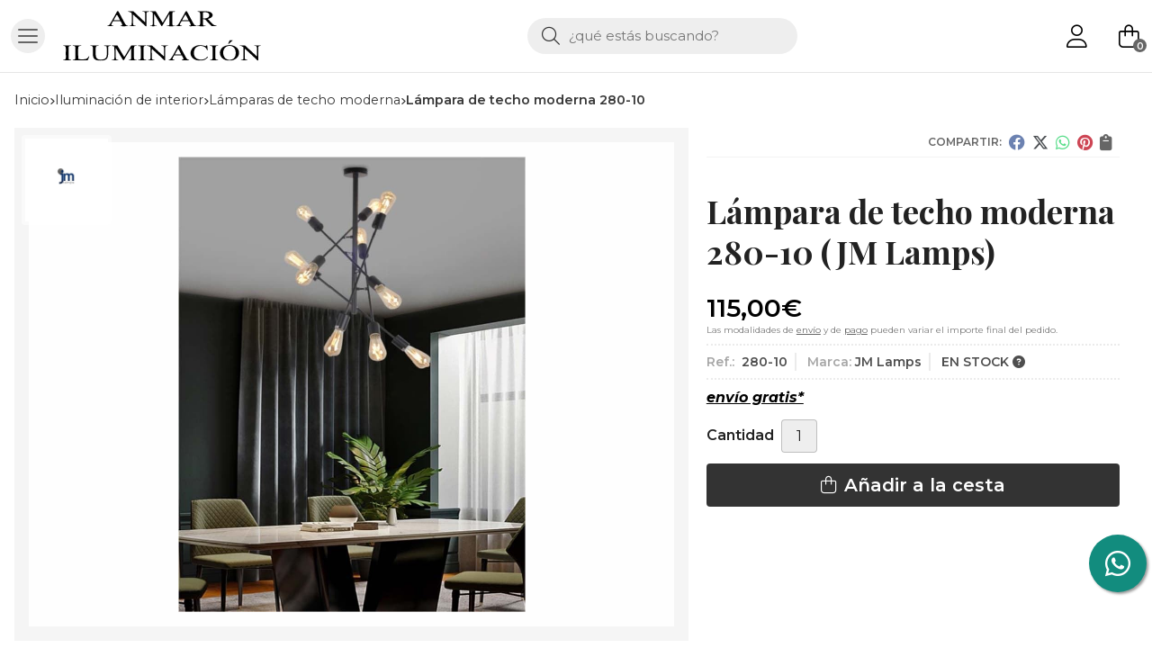

--- FILE ---
content_type: text/html; charset=utf-8
request_url: https://www.anmariluminacion.com/lampara-de-techo-moderna-280-10_pr308622
body_size: 11543
content:
<!DOCTYPE html><html lang=es-ES><head><meta charset=utf-8><meta name=viewport content="width=device-width"><meta name=theme-color content=""><meta name=apple-mobile-web-app-status-bar-style content=black-translucent><title>Lámpara de techo moderna 280-10 | JM Lamps</title><meta name=title content="Lámpara de techo moderna 280-10 | JM Lamps"><meta name=description content="Compra Lámpara de techo moderna 280-10. Características, fotos y precio del artículo Lámpara de techo moderna 280-10. Categoría Lámparas de techo Moderna (Iluminación de interior), marca JM"><script async src=//stats.administrarweb.es/Vcounter.js data-empid=21699Z data-regshares=false data-product=tienda></script><script async src="https://www.googletagmanager.com/gtag/js?id=G-MJKVCF1VK4"></script><script>window.dataLayer=window.dataLayer||[];function gtag(){dataLayer.push(arguments);}
gtag('consent','default',{'ad_storage':'denied','analytics_storage':'denied'});gtag('js',new Date());gtag('config','G-MJKVCF1VK4');</script><link rel=icon type=image/png href=/Content/images/favicon.png><link href="/Content/css/details?v=3Lw486ABzAQpSd68WkrgFPOIgdjvcbXA738Hptujl9k1" rel=stylesheet><link rel=canonical href=https://www.anmariluminacion.com/lampara-de-techo-moderna-280-10_pr308622><meta property=og:title content="Lámpara de techo moderna 280-10"><meta property=og:description content="Lámpara moderna de techo de 10 luces E27 en acabado negro de diseño sencillo y un aire retro que se acentúa más si cabe poniéndole bombillas de led con filamento a la vista tipo Edison o Globo45X8010xE27"><meta property=og:url content=https://www.anmariluminacion.com/lampara-de-techo-moderna-280-10_pr308622><meta property=og:type content=product><meta property=product:category content="Lámparas de techo Moderna"><meta property=product:retailer_item_id content=308622><meta property=product:brand content="JM Lamps"><meta property=product:product_link content=""><meta property=product:price:amount content=115.00><meta property=product:price:currency content=EUR><meta property=og:image content=https://www.anmariluminacion.com/lampara-de-techo-moderna-280-10_pic308622ni0t0.jpg><meta property=og:image:url content=https://www.anmariluminacion.com/lampara-de-techo-moderna-280-10_pic308622ni0t0.jpg><meta property=og:image:alt content="Lámpara de techo moderna 280-10"><meta property=og:image:type content=image/jpeg><meta property=og:image:width content=600><meta property=og:image:height content=314><script type=application/ld+json>{"@context":"http://schema.org","@type":"Organization","url":"https://www.anmariluminacion.com","logo":"https://www.anmariluminacion.com/Content/images/logo-anmar-iluminacion.svg","contactPoint":[{"@type":"ContactPoint","telephone":"+34-619783635","email":"info@anmariluminacion.com","contactType":"customer service","areaServed":"ES","availableLanguage":"Spanish","name":"Anmar Iluminación"}]}</script><script type=application/ld+json>{"@context":"http://schema.org","@type":"BreadcrumbList","itemListElement":[{"@type":"ListItem","position":1,"item":{"@id":"https://www.anmariluminacion.com/iluminacion-de-interior_ca36878","name":"Iluminación de interior"}},{"@type":"ListItem","position":2,"item":{"@id":"https://www.anmariluminacion.com/lamparas-de-techo-moderna_ca36382","name":"Lámparas de techo Moderna"}},{"@type":"ListItem","position":3,"item":{"@id":"https://www.anmariluminacion.com/lampara-de-techo-moderna-280-10_pr308622","name":"Lámpara de techo moderna 280-10"}}]}</script><script type=application/ld+json>{"@context":"http://www.schema.org","@type":"Product","brand":"JM Lamps","productID":"308622#623833","sku":"280-10","name":"Lámpara de techo moderna 280-10","category":"Iluminación de interior > Lámparas de techo Moderna","url":"https://www.anmariluminacion.com/lampara-de-techo-moderna-280-10_pr308622?cid=623833","image":["https://www.anmariluminacion.com/lampara-de-techo-moderna-280-10_pic308622ni0t0.jpg"],"description":"Lámpara moderna de techo de 10 luces E27 en acabado negro de diseño sencillo y un aire retro que se acentúa más si cabe poniéndole bombillas de led con filamento a la vista tipo Edison o Globo45X8010xE27","offers":{"@type":"Offer","price":"115.00","url":"https://www.anmariluminacion.com/lampara-de-techo-moderna-280-10_pr308622?cid=623833","seller":{"@type":"Organization","name":"Anmar Iluminación","url":"https://www.anmariluminacion.com","logo":"https://www.anmariluminacion.com/Content/images/logo-anmar-iluminacion.svg"},"priceCurrency":"EUR","itemCondition":"https://schema.org/NewCondition","availability":"https://schema.org/InStock"},"isSimilarTo":[{"@type":"Product","name":"Lámpara de techo moderno EUPHORIA LS","url":"https://www.anmariluminacion.com/lampara-de-techo-moderno-euphoria-ls_pr306925","image":"https://www.anmariluminacion.com/lampara-de-techo-moderno-euphoria-ls_pic306925ni0t0.jpg","offers":{"@type":"Offer","price":"139.92","priceCurrency":"EUR"}},{"@type":"Product","name":"Lámpara de techo moderna LOOP","url":"https://www.anmariluminacion.com/lampara-de-techo-moderna-loop_pr318931","image":"https://www.anmariluminacion.com/lampara-de-techo-moderna-loop_pic318931ni0t0.jpg","offers":{"@type":"Offer","price":"262.14","priceCurrency":"EUR"}},{"@type":"Product","name":"Lámpara de techo moderna ULAOP SL Blanco/Oro","url":"https://www.anmariluminacion.com/lampara-de-techo-moderna-ulaop-sl-blanco-oro_pr303776","image":"https://www.anmariluminacion.com/lampara-de-techo-moderna-ulaop-sl-blanco-oro_pic303776ni0t0.jpg","offers":{"@type":"Offer","price":"1765.00","priceCurrency":"EUR"}},{"@type":"Product","name":"Lámpara de techo moderna COSMOS 110","url":"https://www.anmariluminacion.com/lampara-de-techo-moderna-cosmos-110_pr318934","image":"https://www.anmariluminacion.com/lampara-de-techo-moderna-cosmos-110_pic318934ni0t0.jpg","offers":{"@type":"Offer","price":"305.90","priceCurrency":"EUR"}},{"@type":"Product","name":"Lámpara de techo moderna PURA L60","url":"https://www.anmariluminacion.com/lampara-de-techo-moderna-pura-l60_pr308023","image":"https://www.anmariluminacion.com/lampara-de-techo-moderna-pura-l60_pic308023ni0t0.jpg","offers":{"@type":"Offer","price":"774.00","priceCurrency":"EUR"}},{"@type":"Product","name":"Lámpara de techo moderna VORTEX C","url":"https://www.anmariluminacion.com/lampara-de-techo-moderna-vortex-c_pr304143","image":"https://www.anmariluminacion.com/lampara-de-techo-moderna-vortex-c_pic304143ni0t0.jpg","offers":{"@type":"Offer","price":"357.63","priceCurrency":"EUR"}}]}</script><body><header><div class=header><div class=fndmenu></div><div class=headerCont><div class=hcLeft><div class="btnmenu translate" data-respclass=""><div class=navTrigger><i></i><i></i><i></i></div></div><div class="cd-dropdown-wrapper mcPrincipal"><a class=cd-dropdown-trigger href=#><div class=navTrigger><i></i><i></i><i></i></div><span>Categor&#237;as</span></a> <nav class="mcPrincipal cd-dropdown"> <a href=#0 class=cd-close>Cerrar</a><ul class=cd-dropdown-content><li class=has-children><p><a href=/bombillas-led_ca36379>Bombillas led</a><span></span><ul class="cd-secondary-dropdown is-hidden"><li class=go-back><p><span></span><a href=#><span class=sr-only>Volver</span></a><li class=has-children><p class=jump><a href=#0><span class=sr-only>Volver</span></a><span></span><ul class=is-hidden><li class=go-back><p><span></span><a href=#>Bombillas led</a><li class=see-all><p><a href=/bombillas-led_ca36379>ver todos</a><li><p><a href=/bombilla-dicroica-gu10_ca37283>Bombilla Dicroica GU10</a><span></span><li><p><a href=/bombilla-e27_ca37284>Bombilla E27</a><span></span><li><p><a href=/bombilla-e14_ca37285>Bombilla E14</a><span></span><li><p><a href=/bombilla-g9_ca37286>Bombilla G9</a><span></span><li><p><a href=/bombilla-lineal-r7s-118mm_ca37287>Bombilla lineal R7s 118mm</a><span></span><li><p><a href=/bombilla-lineal-r7s-78-mm_ca37288>Bombilla lineal R7s 78 mm</a><span></span><li><p><a href=/bombilla-pll_ca37289>Bombilla PLL</a><span></span><li><p><a href=/tubo-t8-de-led_ca46634>Tubo T8 de led</a><span></span></ul></ul><li class=has-children><p><a href=/iluminacion-de-exterior_ca36824>Iluminaci&#243;n de Exterior</a><span></span><ul class="cd-secondary-dropdown is-hidden"><li class=go-back><p><span></span><a href=#><span class=sr-only>Volver</span></a><li class=has-children><p class=jump><a href=#0><span class=sr-only>Volver</span></a><span></span><ul class=is-hidden><li class=go-back><p><span></span><a href=#>Iluminaci&#243;n de Exterior</a><li class=see-all><p><a href=/iluminacion-de-exterior_ca36824>ver todos</a><li><p><a href=/farola-de-exterior_ca45988>Farola de exterior</a><span></span><li><p><a href=/aplique-exterior-de-pared-moderno_ca36919>Aplique exterior de pared Moderno</a><span></span><li><p><a href=/aplique-exterior-de-pared-rustico_ca36920>Aplique exterior de pared R&#250;stico</a><span></span><li><p><a href=/connect_ca36952>Connect</a><span></span><li><p><a href=/baliza-de-exterior-moderna_ca36955>Baliza de exterior moderna</a><span></span><li><p><a href=/aplique-exterior-de-pared-c-sensor-moderno_ca36971>Aplique exterior de pared c/ sensor moderno</a><span></span><li><p><a href=/colgante-exterior_ca36982>Colgante exterior</a><span></span><li><p><a href=/foco-de-exterior-moderno_ca37272>Foco de exterior moderno</a><span></span><li><p><a href=/plafon-para-exterior-de-techo-moderno_ca37398>Plaf&#243;n para exterior de techo moderno</a><span></span><li><p><a href=/aplique-solar-de-exterior_ca45700>Aplique solar de exterior</a><span></span><li><p><a href=/portatil-de-exterior-solar_ca46280>Port&#225;til de exterior solar</a><span></span><li><p><a href=/portatil-de-exterior_ca46295>Port&#225;til de exterior</a><span></span><li><p><a href=/farola-exterior-solar_ca46316>farola exterior solar</a><span></span></ul></ul><li class=has-children><p><a href=/iluminacion-de-interior_ca36878>Iluminaci&#243;n de interior</a><span></span><ul class="cd-secondary-dropdown is-hidden"><li class=go-back><p><span></span><a href=#><span class=sr-only>Volver</span></a><li class=has-children><p class=jump><a href=#0><span class=sr-only>Volver</span></a><span></span><ul class=is-hidden><li class=go-back><p><span></span><a href=#>Iluminaci&#243;n de interior</a><li class=see-all><p><a href=/iluminacion-de-interior_ca36878>ver todos</a><li><p><a href=/lampara-de-techo-articulada-moderna_ca36981>L&#225;mpara de techo articulada moderna</a><span></span><li><p><a href=/lamparas-de-techo-moderna_ca36382>L&#225;mparas de techo Moderna</a><span></span><li><p><a href=/colgantes-modernos_ca36890>Colgantes Modernos</a><span></span><li class=has-children><p><a href=/plafones-de-techo-moderno_ca36826>Plafones de techo Moderno</a><span></span><ul class=is-hidden><li class=go-back><p><span></span><a href=#>Plafones de techo Moderno</a><li class=see-all><p><a href=/plafones-de-techo-moderno_ca36826>ver todos</a><li><p><a href=/plafon-de-techo-moderno-led-con-mando_ca54632>Plaf&#243;n de techo moderno led con mando</a><span></span><li><p><a href=/plafon-de-techo-moderno-led_ca54633>Plaf&#243;n de techo moderno led</a><span></span><li><p><a href=/plafon-de-techo-moderno-pantalla_ca54634>Plaf&#243;n de techo moderno pantalla</a><span></span><li><p><a href=/plafon-de-techo-moderno-tela-elastica_ca54635>Plaf&#243;n de techo moderno tela el&#225;stica</a><span></span></ul><li><p><a href=/apliques-de-pared-moderno_ca36380>Apliques de pared Moderno</a><span></span><li><p><a href=/lamparas-de-mesa-moderna_ca36871>L&#225;mparas de mesa Moderna</a><span></span><li><p><a href=/lamparas-de-pie-moderna_ca36823>L&#225;mparas de pie Moderna</a><span></span><li><p><a href=/flexos_ca37120>Flexos</a><span></span><li><p><a href=/foco-moderno_ca37271>Foco moderno</a><span></span><li><p><a href=/regleta-moderna_ca37556>Regleta moderna</a><span></span><li><p><a href=/pantallas_ca48319>Pantallas</a><span></span><li class=has-children><p><a href=/lamparas-personalizables_ca53879>L&#225;mparas personalizables</a><span></span><ul class=is-hidden><li class=go-back><p><span></span><a href=#>L&#225;mparas personalizables</a><li class=see-all><p><a href=/lamparas-personalizables_ca53879>ver todos</a><li><p><a href=/colgante-de-techo-moderno-personalizable_ca53880>Colgante de techo moderno personalizable</a><span></span><li><p><a href=/lampara-de-techo-moderna-personalizable_ca53881>L&#225;mpara de techo moderna Personalizable</a><span></span><li><p><a href=/plafon-de-techo-moderno-personalizable_ca53905>Plaf&#243;n de techo moderno Personalizable</a><span></span><li><p><a href=/lampara-de-mesa-moderna-personalizable_ca53912>L&#225;mpara de mesa moderna Personalizable</a><span></span><li><p><a href=/lampara-de-pie-moderna-personalizable_ca53913>L&#225;mpara de pie moderna Personalizable</a><span></span><li><p><a href=/semi-plafones-modernos-personalizables_ca53942>Semi-Plafones modernos Personalizables</a><span></span><li><p><a href=/apliques-de-pared-moderno-personalizables_ca53953>Apliques de pared moderno Personalizables</a><span></span></ul><li class=has-children><p><a href=/iluminacion-moderna-de-ceramica-artesanal_ca54609>iluminaci&#243;n moderna de cer&#225;mica artesanal</a><span></span><ul class=is-hidden><li class=go-back><p><span></span><a href=#>iluminaci&#243;n moderna de cer&#225;mica artesanal</a><li class=see-all><p><a href=/iluminacion-moderna-de-ceramica-artesanal_ca54609>ver todos</a><li><p><a href=/lamparas-de-techo-moderno_ca54610>l&#225;mparas de techo moderno</a><span></span><li><p><a href=/colgantes-de-techo-moderno_ca54611>Colgantes de techo moderno</a><span></span><li><p><a href=/lamparas-de-pie-moderna_ca54613>L&#225;mparas de pie moderna</a><span></span><li><p><a href=/lampara-de-mesa-moderna_ca54614>L&#225;mpara de mesa moderna</a><span></span><li><p><a href=/aplique-de-pared-moderno_ca54615>Aplique de pared moderno</a><span></span><li><p><a href=/plafon-de-techo-moderno_ca54628>Plaf&#243;n de techo moderno</a><span></span></ul><li class=has-children><p><a href=/iluminacion-rustica_ca54616>Iluminaci&#243;n R&#250;stica</a><span></span><ul class=is-hidden><li class=go-back><p><span></span><a href=#>Iluminaci&#243;n R&#250;stica</a><li class=see-all><p><a href=/iluminacion-rustica_ca54616>ver todos</a><li><p><a href=/lamparas-de-techo-rustica_ca54617>L&#225;mparas de techo r&#250;stica</a><span></span><li><p><a href=/colgantes-de-techo-rustico_ca54618>Colgantes de techo r&#250;stico</a><span></span><li><p><a href=/aplique-de-pared-rustico_ca54619>Aplique de pared r&#250;stico</a><span></span><li><p><a href=/lampara-de-mesa-rustica_ca54620>L&#225;mpara de mesa r&#250;stica</a><span></span><li><p><a href=/plafon-de-techo-rustico_ca54621>Plaf&#243;n de techo r&#250;stico</a><span></span></ul><li class=has-children><p><a href=/iluminacion-vintage_ca54622>Iluminaci&#243;n Vintage</a><span></span><ul class=is-hidden><li class=go-back><p><span></span><a href=#>Iluminaci&#243;n Vintage</a><li class=see-all><p><a href=/iluminacion-vintage_ca54622>ver todos</a><li><p><a href=/lampara-de-pie-vintage_ca54623>L&#225;mpara de pie Vintage</a><span></span><li><p><a href=/colgante-vintage_ca54624>Colgante Vintage</a><span></span><li><p><a href=/lampara-de-mesa-vintage_ca54625>L&#225;mpara de mesa Vintage</a><span></span><li><p><a href=/lampara-de-techo-vintage_ca54626>L&#225;mpara de techo Vintage</a><span></span><li><p><a href=/aplique-de-pared-vintage_ca54627>Aplique de pared Vintage</a><span></span></ul></ul></ul><li class=has-children><p><a href=/iluminacion-tecnica_ca37290>Iluminaci&#243;n t&#233;cnica</a><span></span><ul class="cd-secondary-dropdown is-hidden"><li class=go-back><p><span></span><a href=#><span class=sr-only>Volver</span></a><li class=has-children><p class=jump><a href=#0><span class=sr-only>Volver</span></a><span></span><ul class=is-hidden><li class=go-back><p><span></span><a href=#>Iluminaci&#243;n t&#233;cnica</a><li class=see-all><p><a href=/iluminacion-tecnica_ca37290>ver todos</a><li><p><a href=/aros-halogeno-empotrables_ca37291>Aros hal&#243;geno empotrables</a><span></span></ul></ul><li><p><a href=/ventilacion_ca51922>Ventilaci&#243;n</a><span></span><li><p><a href=/accesorios_ca36862>Accesorios</a><span></span></ul></nav></div><div class=hcLogo><a href="/" title="Anmar - Tienda de iluminación online con sede en Santiago"> <img src=/Content/images/logo-anmar-iluminacion.svg alt="Anmar - Tienda de iluminación online con sede en Santiago"> </a></div></div><div class=hcCenter><div class=searchCont><div id=search data-respclass=rightSlide><div class=close><i class="far fa-times"></i></div><div class=searchBar><label title="¿qué estás buscando?"><input id=searchbox type=text autocomplete=chrome-off placeholder="¿qué estás buscando?" title="¿qué estás buscando?"></label> <a id=searchbox_button href=# title=Buscar><i class="fa fa-search" title=Buscar aria-hidden=true></i><span class=sr-only>Buscar</span></a></div><div id=search_results></div></div><div id=searchbtn><a href=# title=Buscar><i class="fa fa-search" title=Buscar aria-hidden=true></i><span class=sr-only>Buscar</span></a></div></div></div><div class=hcRight><div id=user><a id=aMiCuenta href=# title="Acceder a mi área interna"> <i class="fa fa-user"></i> <span>Mi cuenta</span> </a><div style=display:none id=login_box data-respclass=rightSlide><div class=usuario-registrado><div id=frmLoginUsu action=/Usuarios/AjaxLoginUsuario><p class=title>Soy cliente registrado<p><input type=email required id=loginMail name=loginMail placeholder="Dirección de email" title="Dirección de email" autocomplete=email><p><input type=password required id=loginPass name=loginPass placeholder=Contraseña title=Contraseña> <span class=spnLogError>El usuario o la contrase&#241;a son incorrectos</span><p class=pBtnLogin><input id=btLoginUsu type=submit value=Entrar><p><a id=lnkRecPwd href=/Usuarios/GetPass>&#191;Has olvidado tu contrase&#241;a?</a></p><input type=hidden id=hdRedirect name=hdRedirect></div></div><div class=usuario-no-registrado><p class=title>&#191;No est&#225;s registrado?<p class=pBtnReg><a href=/Usuarios/AltaUsuario title="Registro de usuario" id=lnkBtnReg>Reg&#237;strate</a></div></div></div><div id=cart data-items=0><a href=# title="Ver cesta" rel=nofollow> <i class="fa fa-shopping-cart"></i> <span> <span class=cant>0</span> <span> art&#237;culos</span> </span> </a><div class="cart-prod-list cart-empty" data-respclass=rightSlide><p>&#161;Todav&#237;a no hay productos!</div></div></div></div></div><div class=menu data-respclass=leftSlide><div class=menuCont></div></div><div class=menu_mob data-respclass=leftSlide><div class=menuCont><div class="cd-dropdown-wrapper mcPrincipal"><a class=cd-dropdown-trigger href=#><div class=navTrigger><i></i><i></i><i></i></div><span>Categor&#237;as</span></a> <nav class="mcPrincipal cd-dropdown"> <a href=#0 class=cd-close>Cerrar</a><ul class=cd-dropdown-content><li class=has-children><p><a href=/bombillas-led_ca36379>Bombillas led</a><span></span><ul class="cd-secondary-dropdown is-hidden"><li class=go-back><p><span></span><a href=#><span class=sr-only>Volver</span></a><li class=has-children><p class=jump><a href=#0><span class=sr-only>Volver</span></a><span></span><ul class=is-hidden><li class=go-back><p><span></span><a href=#>Bombillas led</a><li class=see-all><p><a href=/bombillas-led_ca36379>ver todos</a><li><p><a href=/bombilla-dicroica-gu10_ca37283>Bombilla Dicroica GU10</a><span></span><li><p><a href=/bombilla-e27_ca37284>Bombilla E27</a><span></span><li><p><a href=/bombilla-e14_ca37285>Bombilla E14</a><span></span><li><p><a href=/bombilla-g9_ca37286>Bombilla G9</a><span></span><li><p><a href=/bombilla-lineal-r7s-118mm_ca37287>Bombilla lineal R7s 118mm</a><span></span><li><p><a href=/bombilla-lineal-r7s-78-mm_ca37288>Bombilla lineal R7s 78 mm</a><span></span><li><p><a href=/bombilla-pll_ca37289>Bombilla PLL</a><span></span><li><p><a href=/tubo-t8-de-led_ca46634>Tubo T8 de led</a><span></span></ul></ul><li class=has-children><p><a href=/iluminacion-de-exterior_ca36824>Iluminaci&#243;n de Exterior</a><span></span><ul class="cd-secondary-dropdown is-hidden"><li class=go-back><p><span></span><a href=#><span class=sr-only>Volver</span></a><li class=has-children><p class=jump><a href=#0><span class=sr-only>Volver</span></a><span></span><ul class=is-hidden><li class=go-back><p><span></span><a href=#>Iluminaci&#243;n de Exterior</a><li class=see-all><p><a href=/iluminacion-de-exterior_ca36824>ver todos</a><li><p><a href=/farola-de-exterior_ca45988>Farola de exterior</a><span></span><li><p><a href=/aplique-exterior-de-pared-moderno_ca36919>Aplique exterior de pared Moderno</a><span></span><li><p><a href=/aplique-exterior-de-pared-rustico_ca36920>Aplique exterior de pared R&#250;stico</a><span></span><li><p><a href=/connect_ca36952>Connect</a><span></span><li><p><a href=/baliza-de-exterior-moderna_ca36955>Baliza de exterior moderna</a><span></span><li><p><a href=/aplique-exterior-de-pared-c-sensor-moderno_ca36971>Aplique exterior de pared c/ sensor moderno</a><span></span><li><p><a href=/colgante-exterior_ca36982>Colgante exterior</a><span></span><li><p><a href=/foco-de-exterior-moderno_ca37272>Foco de exterior moderno</a><span></span><li><p><a href=/plafon-para-exterior-de-techo-moderno_ca37398>Plaf&#243;n para exterior de techo moderno</a><span></span><li><p><a href=/aplique-solar-de-exterior_ca45700>Aplique solar de exterior</a><span></span><li><p><a href=/portatil-de-exterior-solar_ca46280>Port&#225;til de exterior solar</a><span></span><li><p><a href=/portatil-de-exterior_ca46295>Port&#225;til de exterior</a><span></span><li><p><a href=/farola-exterior-solar_ca46316>farola exterior solar</a><span></span></ul></ul><li class=has-children><p><a href=/iluminacion-de-interior_ca36878>Iluminaci&#243;n de interior</a><span></span><ul class="cd-secondary-dropdown is-hidden"><li class=go-back><p><span></span><a href=#><span class=sr-only>Volver</span></a><li class=has-children><p class=jump><a href=#0><span class=sr-only>Volver</span></a><span></span><ul class=is-hidden><li class=go-back><p><span></span><a href=#>Iluminaci&#243;n de interior</a><li class=see-all><p><a href=/iluminacion-de-interior_ca36878>ver todos</a><li><p><a href=/lampara-de-techo-articulada-moderna_ca36981>L&#225;mpara de techo articulada moderna</a><span></span><li><p><a href=/lamparas-de-techo-moderna_ca36382>L&#225;mparas de techo Moderna</a><span></span><li><p><a href=/colgantes-modernos_ca36890>Colgantes Modernos</a><span></span><li class=has-children><p><a href=/plafones-de-techo-moderno_ca36826>Plafones de techo Moderno</a><span></span><ul class=is-hidden><li class=go-back><p><span></span><a href=#>Plafones de techo Moderno</a><li class=see-all><p><a href=/plafones-de-techo-moderno_ca36826>ver todos</a><li><p><a href=/plafon-de-techo-moderno-led-con-mando_ca54632>Plaf&#243;n de techo moderno led con mando</a><span></span><li><p><a href=/plafon-de-techo-moderno-led_ca54633>Plaf&#243;n de techo moderno led</a><span></span><li><p><a href=/plafon-de-techo-moderno-pantalla_ca54634>Plaf&#243;n de techo moderno pantalla</a><span></span><li><p><a href=/plafon-de-techo-moderno-tela-elastica_ca54635>Plaf&#243;n de techo moderno tela el&#225;stica</a><span></span></ul><li><p><a href=/apliques-de-pared-moderno_ca36380>Apliques de pared Moderno</a><span></span><li><p><a href=/lamparas-de-mesa-moderna_ca36871>L&#225;mparas de mesa Moderna</a><span></span><li><p><a href=/lamparas-de-pie-moderna_ca36823>L&#225;mparas de pie Moderna</a><span></span><li><p><a href=/flexos_ca37120>Flexos</a><span></span><li><p><a href=/foco-moderno_ca37271>Foco moderno</a><span></span><li><p><a href=/regleta-moderna_ca37556>Regleta moderna</a><span></span><li><p><a href=/pantallas_ca48319>Pantallas</a><span></span><li class=has-children><p><a href=/lamparas-personalizables_ca53879>L&#225;mparas personalizables</a><span></span><ul class=is-hidden><li class=go-back><p><span></span><a href=#>L&#225;mparas personalizables</a><li class=see-all><p><a href=/lamparas-personalizables_ca53879>ver todos</a><li><p><a href=/colgante-de-techo-moderno-personalizable_ca53880>Colgante de techo moderno personalizable</a><span></span><li><p><a href=/lampara-de-techo-moderna-personalizable_ca53881>L&#225;mpara de techo moderna Personalizable</a><span></span><li><p><a href=/plafon-de-techo-moderno-personalizable_ca53905>Plaf&#243;n de techo moderno Personalizable</a><span></span><li><p><a href=/lampara-de-mesa-moderna-personalizable_ca53912>L&#225;mpara de mesa moderna Personalizable</a><span></span><li><p><a href=/lampara-de-pie-moderna-personalizable_ca53913>L&#225;mpara de pie moderna Personalizable</a><span></span><li><p><a href=/semi-plafones-modernos-personalizables_ca53942>Semi-Plafones modernos Personalizables</a><span></span><li><p><a href=/apliques-de-pared-moderno-personalizables_ca53953>Apliques de pared moderno Personalizables</a><span></span></ul><li class=has-children><p><a href=/iluminacion-moderna-de-ceramica-artesanal_ca54609>iluminaci&#243;n moderna de cer&#225;mica artesanal</a><span></span><ul class=is-hidden><li class=go-back><p><span></span><a href=#>iluminaci&#243;n moderna de cer&#225;mica artesanal</a><li class=see-all><p><a href=/iluminacion-moderna-de-ceramica-artesanal_ca54609>ver todos</a><li><p><a href=/lamparas-de-techo-moderno_ca54610>l&#225;mparas de techo moderno</a><span></span><li><p><a href=/colgantes-de-techo-moderno_ca54611>Colgantes de techo moderno</a><span></span><li><p><a href=/lamparas-de-pie-moderna_ca54613>L&#225;mparas de pie moderna</a><span></span><li><p><a href=/lampara-de-mesa-moderna_ca54614>L&#225;mpara de mesa moderna</a><span></span><li><p><a href=/aplique-de-pared-moderno_ca54615>Aplique de pared moderno</a><span></span><li><p><a href=/plafon-de-techo-moderno_ca54628>Plaf&#243;n de techo moderno</a><span></span></ul><li class=has-children><p><a href=/iluminacion-rustica_ca54616>Iluminaci&#243;n R&#250;stica</a><span></span><ul class=is-hidden><li class=go-back><p><span></span><a href=#>Iluminaci&#243;n R&#250;stica</a><li class=see-all><p><a href=/iluminacion-rustica_ca54616>ver todos</a><li><p><a href=/lamparas-de-techo-rustica_ca54617>L&#225;mparas de techo r&#250;stica</a><span></span><li><p><a href=/colgantes-de-techo-rustico_ca54618>Colgantes de techo r&#250;stico</a><span></span><li><p><a href=/aplique-de-pared-rustico_ca54619>Aplique de pared r&#250;stico</a><span></span><li><p><a href=/lampara-de-mesa-rustica_ca54620>L&#225;mpara de mesa r&#250;stica</a><span></span><li><p><a href=/plafon-de-techo-rustico_ca54621>Plaf&#243;n de techo r&#250;stico</a><span></span></ul><li class=has-children><p><a href=/iluminacion-vintage_ca54622>Iluminaci&#243;n Vintage</a><span></span><ul class=is-hidden><li class=go-back><p><span></span><a href=#>Iluminaci&#243;n Vintage</a><li class=see-all><p><a href=/iluminacion-vintage_ca54622>ver todos</a><li><p><a href=/lampara-de-pie-vintage_ca54623>L&#225;mpara de pie Vintage</a><span></span><li><p><a href=/colgante-vintage_ca54624>Colgante Vintage</a><span></span><li><p><a href=/lampara-de-mesa-vintage_ca54625>L&#225;mpara de mesa Vintage</a><span></span><li><p><a href=/lampara-de-techo-vintage_ca54626>L&#225;mpara de techo Vintage</a><span></span><li><p><a href=/aplique-de-pared-vintage_ca54627>Aplique de pared Vintage</a><span></span></ul></ul></ul><li class=has-children><p><a href=/iluminacion-tecnica_ca37290>Iluminaci&#243;n t&#233;cnica</a><span></span><ul class="cd-secondary-dropdown is-hidden"><li class=go-back><p><span></span><a href=#><span class=sr-only>Volver</span></a><li class=has-children><p class=jump><a href=#0><span class=sr-only>Volver</span></a><span></span><ul class=is-hidden><li class=go-back><p><span></span><a href=#>Iluminaci&#243;n t&#233;cnica</a><li class=see-all><p><a href=/iluminacion-tecnica_ca37290>ver todos</a><li><p><a href=/aros-halogeno-empotrables_ca37291>Aros hal&#243;geno empotrables</a><span></span></ul></ul><li><p><a href=/ventilacion_ca51922>Ventilaci&#243;n</a><span></span><li><p><a href=/accesorios_ca36862>Accesorios</a><span></span></ul></nav></div><nav class=mcDestacado><ul><li><a href=/productos/ofertas><span>Ofertas</span></a><li><a href=/contacto_if><span>Contacto</span></a></ul></nav></div></div></header><div class="socialBox socialBox--fixed"><ul class=socialUl><li class=whatsapp><a href="https://api.whatsapp.com/send?phone=34619783635" title="Enviar Whatsapp a Anmar" rel=noreferrer target=_blank><span><i class="fab fa-whatsapp"></i><span>619 783 635</span></span></a></ul></div><main><section></section><section class=ficha data-productoid=308622><div class=fichaCont><div class=breadcrumb><ol><li><a href="/" title="Anmar - Tienda de iluminación online con sede en Santiago"><span>Inicio</span></a><li><a href=/iluminacion-de-interior_ca36878 title="Iluminación de interior"><span>iluminaci&#243;n de interior</span></a><li><a href=/lamparas-de-techo-moderna_ca36382 title="Lámparas de techo Moderna"><span>l&#225;mparas de techo moderna</span></a><li><span>L&#225;mpara de techo moderna 280-10</span></ol></div><div class=fichaContInfo><div class=FCI01><div class=socialShare><span>Compartir:</span><div><div class=ssfb><a href="https://www.facebook.com/sharer.php?u=https%3a%2f%2fwww.anmariluminacion.com%2flampara-de-techo-moderna-280-10_pr308622" rel="nofollow noreferrer" title="Compartir en Facebook" target=_blank> </a></div><div class=sstw><a href="https://twitter.com/intent/tweet?original_referrer=https%3a%2f%2fwww.anmariluminacion.com%2flampara-de-techo-moderna-280-10_pr308622&amp;url=https%3a%2f%2fwww.anmariluminacion.com%2flampara-de-techo-moderna-280-10_pr308622" rel="nofollow noreferrer" title="Compartir en Twitter" target=_blank> </a></div><div class=sswa><a href="https://api.whatsapp.com/send?text=https%3a%2f%2fwww.anmariluminacion.com%2flampara-de-techo-moderna-280-10_pr308622" rel="nofollow noreferrer" title="Compartir en Whatsapp" target=_blank> </a></div><div class=sspi><a href="https://www.pinterest.com/pin/create/button/?url=https%3a%2f%2fwww.anmariluminacion.com%2flampara-de-techo-moderna-280-10_pr308622" rel="nofollow noreferrer" title="Compartir en Pinterest" target=_blank> </a></div><div class=ssco id=shareCopy><span> </span></div></div></div><h1 class="title title--1"><span>L&#225;mpara de techo moderna 280-10</span> <span>(JM Lamps)</span></h1><div><ul id=dvDetailsInfoComb><li class=precio><span class=precioActual> <span data-currency-price=115,00>115,00</span><span data-currency-symbol="">€</span> </span> <span class=precioInfo>Las modalidades de <a href=\condicion-contratacion#cgcGastosEnvio target=_blank>envío</a> y de <a href=\condicion-contratacion#cgcFormasPago target=_blank>pago</a> pueden variar el importe final del pedido.</span><li class=fichaTags><li class=fichaRMD><span><span>Ref.: </span><span>280-10</span></span> <span><span>Marca:</span><span>JM Lamps</span></span> <span id=disponibilidad data-id=1>EN STOCK <i class="fa fa-question-circle" aria-hidden=true></i></span><li class=fichaEnvio><a href=/condicion-contratacion#cgcGastosEnvio title="Consulta las condiciones de gastos de envío"> <span>env&#237;o gratis*</span> </a></li><input id=hdImgsComb type=hidden> <input id=combId type=hidden value=623833> <input id=allowBuy type=hidden value=True> <input id=askPrice type=hidden value=False> <input id=hdnObsCli type=hidden></ul><ul class=modoComb3><li id=liCant class=fichaCantidad><span class=fichaCantidadNombre>Cantidad</span> <input type=text name=cantidad value=1 data-fns=4,0><li id=liBtActivated class=fichaBoton><a id=btAddToCart href=# data-gaec=False data-gaecgtag=False data-gtm=False data-add="Añadir a la cesta" data-added="Producto añadido a la cesta" data-selectvariacion="Primero debe seleccionar una variación de «»" data-selectcantidad="Debe escoger una cantidad superior a cero" data-attach-required=False data-attach-required-msj="Es necesario adjuntar un fichero para la compra de este producto"><i class="fa fa-shopping-cart"></i><span>A&#241;adir a la cesta</span></a><li id=liBtDeactivated class=fichaBoton><a id=btSolInfo href=/productoinformacion_p308622 data-href=/productoinformacion_p308622 data-selectvariacion="Primero debe seleccionar una variación de «»" data-txtconsultarprecio="Consultar precio" data-txtsolinfo="Solicitar información"> <i class="fas fa-question"></i> <span>Solicitar información</span> </a><li id=liCalcCompraVolumen data-ajaxload=true data-url="/Productos/CalcCompraVolumen?pid=308622"><li class=fichaCupones data-ajaxload=true data-url="/Bloques/Cupones?paramsItem=miClase==;tituloBloque==PROD_FICHA_CUPONES_1_tituloBloque;descripBloque==PROD_FICHA_CUPONES_1_descripBloque;prodId==308622;mostrarImg==True;imgWidth==160;imgHeight==160;imgModo==4;imgNoImg==/Content/images/Noimg/noimage43.svg"></ul></div></div><div class=fichaContGal><div id=dvGaleria><div id=gallery class="reswiper-container gallery"><div class=swiper-container><div class=swiper-wrapper><div class=swiper-slide style=background-image:url(/lampara-de-techo-moderna-280-10_pic308622ni0t0.jpg)><div class=swiper-zoom-container><img src=/lampara-de-techo-moderna-280-10_pic308622ni0t0.jpg alt="Lámpara de techo moderna 280-10 - Imagen 1"></div></div></div><div class=swiper-pagination></div><div class=swiper-button-prev><i class="fa fa-chevron-left"></i></div><div class=swiper-button-next><i class="fa fa-chevron-right"></i></div></div><div class=swiper-container><div class=swiper-wrapper><div class=swiper-slide style=background-image:url(/lampara-de-techo-moderna-280-10_pic308622ni0w120h120t0m4.jpg)></div></div></div></div><div class=dvImgLogoMarca><a href=/jm-lamps_ma17095> <img src=/jm-lamps_pic17095ni0w200h200t2m3.jpg alt="JM Lamps"> </a></div></div></div></div><div class=fichaContDatos><div class=fichaSeo><p>Comprar <strong>Lámpara de techo moderna 280-10</strong> por <span data-currency-price=115,00>115,00</span><span data-currency-symbol=''>€</span>. Producto en stock, recogida en tienda.<p>Precio, información, características e imágenes de <strong>Lámpara de techo moderna 280-10</strong> referencia 280-10, pertenece a la categoría <a style=text-decoration:underline href=/lamparas-de-techo-moderna_ca36382 title="Lámparas de techo Moderna">Lámparas de techo Moderna</a> (151) y a la marca <a class=notranslate style=text-decoration:underline href=/jm-lamps_ma17095 title="JM Lamps">JM Lamps</a> (61).<p>Encuentra productos relacionados y de similares características a <strong>Lámpara de techo moderna 280-10</strong> en "Iluminación de interior", "Lámparas de techo Moderna".</div><div class=fichaDesc><div class=fichaDescCont><h2 class="title title--2">Informaci&#243;n</h2><p>Lámpara moderna de techo de 10 luces E27 en acabado negro de diseño sencillo y un aire retro que se acentúa más si cabe poniéndole bombillas de led con filamento a la vista tipo Edison o Globo<p>45X80<p>10xE27<p><br></div><div class=fichaClasificado><span>Clasificado en:</span><ul><li><a href=/lamparas-de-techo-moderna_ca36382 title="Lámparas de techo Moderna"><span>L&#225;mparas de techo Moderna</span></a><li><a href=/jm-lamps_ma17095 title="JM Lamps"><span>JM Lamps</span></a></ul></div><div class=contactBand><div><p class=titleBox>¿Alguna duda? ¿Necesitas asesoramiento?<p class=desc>Ponte en contacto con nosotros y resolveremos tus dudas.</div><ul class=socialUl><li class=phone><a href=tel:981806763 title="Llamar a Anmar" rel=noreferrer><span><i class="fa fa-phone"></i><span>981 806 763</span></span></a><li class=mail><a href=/productoinformacion_p308622 title="Contacto por email" rel=noreferrer><span><i class="fa fa-envelope"></i><span>enviar email</span></span></a></ul></div></div></div></div></section><section><section class=boxMini><div class=slideCont><div class="sw swiper-container" data-autoplay=true data-autoplay-delay=2500 data-autoplay-disable-on-interaction=false><div class=swiper-wrapper><div class=swiper-slide><div class=prodItem><div class=prodItemImg><a href=/lampara-de-techo-moderna-cosmos-110_pr318934 title="Lámpara de techo moderna COSMOS 110"> <img src=/lampara-de-techo-moderna-cosmos-110_pic318934ni0w25h25t0m3.jpg alt="Lámpara de techo moderna COSMOS 110 - Imagen 1" class=lazy data-src=/lampara-de-techo-moderna-cosmos-110_pic318934ni0w250h250t0m3.jpg> <img src=/lampara-de-techo-moderna-cosmos-110_pic318934ni1w25h25t0m3.jpg data-src=/lampara-de-techo-moderna-cosmos-110_pic318934ni1w250h250t0m3.jpg class=lazy alt="Lámpara de techo moderna COSMOS 110 - Imagen 2"><div class=PIITag><div class=PIITagPorcentaje><span>30%</span></div><div class=PIITagOferta><span>Oferta</span></div><div class=PIITagDestacado><span>Destacado</span></div></div></a></div><div class=prodItemCont><h2 class=PICTitle><a href=/lampara-de-techo-moderna-cosmos-110_pr318934 title="Lámpara de techo moderna COSMOS 110">L&#225;mpara de techo moderna COSMOS 110</a></h2><p class=PICPrice><span class=PICPriceOld>437,00€</span> <span class=PICPriceValue>305,90€</span><div class=PICDesc>Lámpara de techo moderna de led con una potencia de 100w, 7000lms. diámetro 125cm y una altura de 23 cm incluye mando a distancia que permite la regulación en intensidad y el cambio de temperatura de luz 3000 - 6000ºK una luminaria ideal para zonas de poca altura pero que requiera mucha luz.Dos acabados a escoger blanco o Negro-Oro</div><p class=PICVar>m&#225;s variaciones</div></div></div><div class=swiper-slide><div class=prodItem><div class=prodItemImg><a href=/lampara-de-techo-moderna-loop_pr318931 title="Lámpara de techo moderna LOOP"> <img src=/lampara-de-techo-moderna-loop_pic318931ni0w25h25t0m3.jpg alt="Lámpara de techo moderna LOOP - Imagen 1" class=lazy data-src=/lampara-de-techo-moderna-loop_pic318931ni0w250h250t0m3.jpg> <img src=/lampara-de-techo-moderna-loop_pic318931ni1w25h25t0m3.jpg data-src=/lampara-de-techo-moderna-loop_pic318931ni1w250h250t0m3.jpg class=lazy alt="Lámpara de techo moderna LOOP - Imagen 2"><div class=PIITag><div class=PIITagPorcentaje><span>27%</span></div><div class=PIITagOferta><span>Oferta</span></div><div class=PIITagDestacado><span>Destacado</span></div></div></a></div><div class=prodItemCont><h2 class=PICTitle><a href=/lampara-de-techo-moderna-loop_pr318931 title="Lámpara de techo moderna LOOP">L&#225;mpara de techo moderna LOOP</a></h2><p class=PICPrice><span class=PICPriceOld>359,09€</span> <span class=PICPriceValue>262,14€</span><div class=PICDesc>Lámpara de techo de led acabado pintura oro con una potencia de 75w 5200lms, diámetro 80cm, ajustable en altura incluye manda a distancia que permite la regulación en intensidad y el cambio de temperatura de luz 3000 - 6000ºK</div></div></div></div><div class=swiper-slide><div class=prodItem><div class=prodItemImg><a href=/lampara-de-techo-moderna-pura-l60_pr308023 title="Lámpara de techo moderna PURA L60"> <img src=/lampara-de-techo-moderna-pura-l60_pic308023ni0w25h25t0m3.jpg alt="Lámpara de techo moderna PURA L60 - Imagen 1" class=lazy data-src=/lampara-de-techo-moderna-pura-l60_pic308023ni0w250h250t0m3.jpg> <img src=/lampara-de-techo-moderna-pura-l60_pic308023ni1w25h25t0m3.jpg data-src=/lampara-de-techo-moderna-pura-l60_pic308023ni1w250h250t0m3.jpg class=lazy alt="Lámpara de techo moderna PURA L60 - Imagen 2"><div class=PIITag></div></a></div><div class=prodItemCont><h2 class=PICTitle><a href=/lampara-de-techo-moderna-pura-l60_pr308023 title="Lámpara de techo moderna PURA L60">L&#225;mpara de techo moderna PURA L60</a></h2><p class=PICPrice><span class=PICPriceValue>774,00€</span><div class=PICDesc>Lámpara de techo realizada por el diseñador Roberto Giacomucci fabricada en acero formado por tres aros entrelazados y con tres tipos de iluminación a escoger con bombilla E27 , bombilla G9 o tira de led adherida en las paredes de la luminaria con una potencia de 24W de luz directa y 9w de luz indirecta, una lámpara que tanto por su diseño como por sus diferentes acabados se puede integrar en cualquier ambiente , moderno , neoclásico, rústico etc...MedidasD: 60cmH:28cmLed 24w+9w 2900lms 3000ºK</div><p class=PICVar>m&#225;s variaciones</div></div></div><div class=swiper-slide><div class=prodItem><div class=prodItemImg><a href=/lampara-de-techo-moderna-ulaop-sl-blanco-oro_pr303776 title="Lámpara de techo moderna ULAOP SL Blanco/Oro"> <img src=/lampara-de-techo-moderna-ulaop-sl-blanco-oro_pic303776ni0w25h25t0m3.jpg alt="Lámpara de techo moderna ULAOP SL Blanco/Oro - Imagen 1" class=lazy data-src=/lampara-de-techo-moderna-ulaop-sl-blanco-oro_pic303776ni0w250h250t0m3.jpg> <img src=/lampara-de-techo-moderna-ulaop-sl-blanco-oro_pic303776ni1w25h25t0m3.jpg data-src=/lampara-de-techo-moderna-ulaop-sl-blanco-oro_pic303776ni1w250h250t0m3.jpg class=lazy alt="Lámpara de techo moderna ULAOP SL Blanco/Oro - Imagen 2"><div class=PIITag></div></a></div><div class=prodItemCont><h2 class=PICTitle><a href=/lampara-de-techo-moderna-ulaop-sl-blanco-oro_pr303776 title="Lámpara de techo moderna ULAOP SL Blanco/Oro">L&#225;mpara de techo moderna ULAOP SL Blanco/Oro</a></h2><p class=PICPrice><span class=PICPriceValue>1765,00€</span><div class=PICDesc>Lámpara compuesta de 4 aros de led, 1 aro de 32cm 12w, 2 aros de 24cm 8w, 1 aro de 16cm 5w, con una potencia total de 33w de led en luz Blanco cálido 3000ºK y 2840lms. Estructura en Blanco/oro. Posibilidad de incorporar más aros hasta un máximo de 100w.Luz de movimientoEsta colección nace de una idea inicial casi utópica: dejar que la fuente de luz se libere de las limitaciones universales de los sistemas de electrificación tradicionales existentes, rompa los esquemas preexistentes y libere la luz.Las sencillas estructuras metálicas tubulares dan vida a una serie de productos: apliques, suspensiones y lámparas de pie, estructuras minimalistas y elegantes que, como los icónicos tótems suspendidos en el espacio, esperan la transferencia de energía...Sucede cuando, con un simple gesto, ponemos sobre ellos el elemento luminiscente: un anillo de plexiglás opalina que, como por arte de magia, se ilumina y difunde la luz en el entorno.Diseñador: Studio Bizzarri&nbsp;</div></div></div></div><div class=swiper-slide><div class=prodItem><div class=prodItemImg><a href=/lampara-de-techo-moderna-vortex-c_pr304143 title="Lámpara de techo moderna VORTEX C"> <img src=/lampara-de-techo-moderna-vortex-c_pic304143ni0w25h25t0m3.jpg alt="Lámpara de techo moderna VORTEX C - Imagen 1" class=lazy data-src=/lampara-de-techo-moderna-vortex-c_pic304143ni0w250h250t0m3.jpg> <img src=/lampara-de-techo-moderna-vortex-c_pic304143ni1w25h25t0m3.jpg data-src=/lampara-de-techo-moderna-vortex-c_pic304143ni1w250h250t0m3.jpg class=lazy alt="Lámpara de techo moderna VORTEX C - Imagen 2"><div class=PIITag><div class=PIITagPorcentaje><span>27%</span></div><div class=PIITagOferta><span>Oferta</span></div><div class=PIITagDestacado><span>Destacado</span></div></div></a></div><div class=prodItemCont><h2 class=PICTitle><a href=/lampara-de-techo-moderna-vortex-c_pr304143 title="Lámpara de techo moderna VORTEX C">L&#225;mpara de techo moderna VORTEX C</a></h2><p class=PICPrice><span class=PICPriceOld>489,90€</span> <span class=PICPriceValue>357,63€</span><div class=PICDesc>Lámpara de led de 60w y 3950lms en acabado Cromo con mando a distancia por radio frecuencia incluido, permite el cambio de temperatura de luz y la regulación de la intensidad de luz creando ambientes únicos en cada momento; compatible también el control con smartphone siendo necesario un adaptador Wifi box</div></div></div></div><div class=swiper-slide><div class=prodItem><div class=prodItemImg><a href=/lampara-de-techo-moderno-euphoria-ls_pr306925 title="Lámpara de techo moderno EUPHORIA LS"> <img src=/lampara-de-techo-moderno-euphoria-ls_pic306925ni0w25h25t0m3.jpg alt="Lámpara de techo moderno EUPHORIA LS - Imagen 1" class=lazy data-src=/lampara-de-techo-moderno-euphoria-ls_pic306925ni0w250h250t0m3.jpg> <img src=/lampara-de-techo-moderno-euphoria-ls_pic306925ni1w25h25t0m3.jpg data-src=/lampara-de-techo-moderno-euphoria-ls_pic306925ni1w250h250t0m3.jpg class=lazy alt="Lámpara de techo moderno EUPHORIA LS - Imagen 2"><div class=PIITag><div class=PIITagPorcentaje><span>47%</span></div><div class=PIITagOferta><span>Oferta</span></div><div class=PIITagDestacado><span>Destacado</span></div></div></a></div><div class=prodItemCont><h2 class=PICTitle><a href=/lampara-de-techo-moderno-euphoria-ls_pr306925 title="Lámpara de techo moderno EUPHORIA LS">L&#225;mpara de techo moderno EUPHORIA LS</a></h2><p class=PICPrice><span class=PICPriceOld>264,00€</span> <span class=PICPriceValue>139,92€</span><div class=PICDesc>Lámpara pegada a techo moderna de led 48w 3850lms acabado Plata</div></div></div></div></div><div class=swiper-pagination></div><div class=swiper-button-next><i class="fa fa-chevron-right"></i></div><div class=swiper-button-prev><i class="fa fa-chevron-left"></i></div></div></div></section></section><section id=FICHA02><div class=FICHA02Cont><div class=contactBox><div><p class=titleBox>¿Necesitas ayuda?<p class=desc>Síguenos en Instagram</div><ul class=socialUl><li class=phone><a href=tel:981806763 title="Llamar a Anmar" rel=noreferrer><span><i class="fa fa-phone"></i><span>981 806 763</span></span></a><li class=mail><a href=/contacto_if rel=noreferrer><span><i class="fa fa-envelope"></i><span>enviar email</span></span></a></ul></div><div class="dvBanner secureBox dvBanner"><div class=dvBannerCont><p><span>100% </span><span>Pago seguro</span><p class=boxLink><a href=/condicion-contratacion#cgcFormasPago rel=nofollow title="más información">más información</a></div></div><div class="envioBox dvBanner"><div class=dvBannerCont><div>Envío gratis en pedidos superiores a <span data-currency-price=95>95</span><span data-currency-symbol="">€</span>*</div><p><a href=/condicion-contratacion#cgcGastosEnvio title="consulta condiciones">consulta condiciones</a></div></div></div></section><input id=modocomb type=hidden value=3></main><footer><div class=footerInfo><div class=footerInfoCont><div class=FICBox><p class=FICBoxTitle>Anmar Iluminación<p>Anmar Iluminación es una tienda especializada en ofrecer soluciones de iluminación. Creamos proyectos a tu medida y somos expertos en iluminación LED.</div><div class=FICBox><a href=/condicion-contratacion#cgcFormasPago rel=nofollow><div><h3 class=FICBoxTitle>FORMAS DE PAGO</h3></div><ul class=FICBoxPagos><li><img src=/Content/images/formaspago/Visa.svg loading=lazy alt=Visa><li><img src=/Content/images/formaspago/VisaElectron.svg loading=lazy alt="Visa Electron"><li><img src=/Content/images/formaspago/MasterCard.svg loading=lazy alt=MasterCard><li><img src=/Content/images/formaspago/Maestro.svg loading=lazy alt=Maestro><li><img src=/Content/images/formaspago/Transferencia.svg loading=lazy alt=Transferencia><li><img src=/Content/images/formaspago/Tienda.svg loading=lazy alt="Pago en tienda"></ul></a></div><div class=FICBox><p class=FICBoxTitle>Nuestra Tienda<ul class=FICBoxList><li><a href=/como-comprar_ia title="Cómo comprar">C&#243;mo comprar</a><li><a href=/quienes-somos_ib title="Quiénes somos">Qui&#233;nes somos</a><li><a href=/condicion-contratacion#cgcFormasPago title="Formas de pago">Formas de pago</a><li><a href=/condicion-contratacion#cgcGastosEnvio title="Consulta las condiciones de gastos de envío">Gastos de env&#237;o</a><li><a href=/condicion-contratacion#cgcDevolucGarant title="Garantía y devoluciones">Garant&#237;a y devoluciones</a><li><a href=/promociones_ir title="Promociones vigentes">Promociones vigentes</a><li><a href=/validar-cheque-regalo_is title="Validar cheque regalo">Validar cheque regalo</a><li><a href=/contacto_if title=Contacto>Contacto</a></ul></div><div id=PER08 class="FICBox dvCajaBannerPerso"><nav class=navFooter><a href=/iluminacion-santiago_i1 title="Información sobre Iluminación en Santiago">Iluminación en Santiago</a></nav></div></div></div><div class=footerEnd><div class=footerEndCont><div class=FECLegal><a href=/mapa-sitio title="Mapa del sitio">Mapa del sitio</a> - <a href=/aviso-legal title="Aviso legal">Aviso legal</a> - <a href=/politica-privacidad-cookies#politicaPrivac title="Política de privacidad" rel=nofollow>Pol&#237;tica de privacidad</a> - <a href=/politica-privacidad-cookies#usoCookies title=Cookies rel=nofollow>Cookies</a> - <a href=/condicion-contratacion title="Condiciones generales de contratación">Condiciones generales de contrataci&#243;n</a> - <a href=https://topropanel.administrarweb.es title="Acceder al área interna" target=_blank rel="noreferrer nofollow">&#193;rea Interna</a></div><div class=FECPaxinas><a href=https://www.paxinasgalegas.es title="Páxinas Galegas" target=_blank rel=noopener>© Páxinas Galegas</a></div></div></div></footer><div id=goToTop></div><link rel=stylesheet href=/Content/css/imports.css><script async src=//cookies.administrarweb.es/pgcookies.min.js id=pgcookies data-product=tienda data-language=es data-href=/politica-privacidad-cookies#usoCookies></script><script src="/Content/js/details?v=t2AheZ12vllbP8Xbl7g1Xxdecqg_I-DBbquNk6FYgKA1"></script>

--- FILE ---
content_type: text/html; charset=utf-8
request_url: https://www.anmariluminacion.com/Productos/AjaxGetAllCombs
body_size: -182
content:
{"success":true,"combs":[{"combId":623833,"vars":[],"enabled":true}],"ngrupos":0}

--- FILE ---
content_type: image/svg+xml
request_url: https://www.anmariluminacion.com/Content/images/logo-anmar-iluminacion.svg
body_size: 8915
content:
<?xml version="1.0" encoding="UTF-8"?>
<!DOCTYPE svg PUBLIC "-//W3C//DTD SVG 1.1//EN" "http://www.w3.org/Graphics/SVG/1.1/DTD/svg11.dtd">
<!-- Creator: CorelDRAW X8 -->
<svg xmlns="http://www.w3.org/2000/svg" xml:space="preserve" width="300px" height="77px" version="1.1" style="shape-rendering:geometricPrecision; text-rendering:geometricPrecision; image-rendering:optimizeQuality; fill-rule:evenodd; clip-rule:evenodd"
viewBox="0 0 200146 51062"
 xmlns:xlink="http://www.w3.org/1999/xlink">
 <defs>
  <style type="text/css">
   <![CDATA[
    .fil2 {fill:#010101}
    .fil0 {fill:#020202}
    .fil1 {fill:#040404}
   ]]>
  </style>
 </defs>
 <g id="Capa_x0020_1">
  <metadata id="CorelCorpID_0Corel-Layer"/>
  <path class="fil0" d="M87896 610c908,675 2666,-372 2817,2098l2 10476c-105,2893 -2042,1283 -2829,2255 1579,416 5254,291 6982,86 -1017,-1326 -2843,1203 -2843,-3465l11 -8892c280,221 107,46 353,332l730 1177c361,601 596,981 915,1528 618,1062 1232,2067 1875,3194l3271 5550c857,1417 1095,530 2716,-2316l3765 -6366c627,-1072 1360,-2424 1979,-3214 73,2536 15,5149 15,7693 0,858 132,2870 -184,3525 -201,417 -509,677 -1113,794 -1095,212 -1295,-275 -1509,563 1421,0 7706,301 8435,-189 -613,-1148 -2812,1304 -2812,-3191 0,-15558 60,-9806 2828,-11638 -418,-395 -285,-303 -1843,-282l-3845 11c-330,836 -1102,2001 -1624,2875l-5197 8896 -7076 -11769c-1349,-15 -5249,-327 -5819,269z"/>
  <path class="fil0" d="M49177 35711c2376,1645 2820,-2505 2820,7320 0,1661 58,3432 -14,5079 -142,3209 -2185,1405 -2801,2430 409,285 5438,365 6499,153 362,-72 255,-43 446,-153 -648,-802 -2080,81 -2639,-1168 -352,-786 -192,-10028 -163,-11192 1338,1785 4219,7125 5678,9439l1450 2493c818,1305 1269,201 2642,-2321 458,-841 5059,-8757 5718,-9434 31,-32 84,-82 128,-120 -14,2473 -2,4949 -1,7422 1,892 81,2903 -193,3667 -446,1245 -1766,581 -2620,1214 682,344 8022,300 8450,0 -438,-950 -2709,636 -2825,-2241l-4 -10154c15,-1048 44,-1623 742,-1985 816,-422 1539,-61 2086,-449 -541,-558 -4472,-299 -5543,-264l-3582 5879c-590,1033 -2887,5291 -3550,5794 -1186,-1535 -2402,-3915 -3470,-5686l-3456 -5966c-678,-45 -5251,-288 -5798,243z"/>
  <path class="fil0" d="M141440 1473c2706,-437 6369,-358 6373,2901 4,2878 -3461,3433 -6368,3354l-5 -6255zm-5622 -863c273,157 -33,51 450,147l1596 291c1239,615 762,4796 762,6883 0,6203 705,7231 -2815,7230l-7 467c1449,-2 7721,303 8456,-189 -545,-984 -2635,614 -2808,-2052 -101,-1562 25,-3309 -22,-4906 2873,77 2029,30 4844,3113l3905 3969 4632 58c6,-1 117,108 614,-182 -703,-991 -2029,474 -5128,-2991l-3849 -4245c6693,-1653 5291,-5589 2538,-7026 -2314,-1208 -8360,-802 -11443,-853 -731,-12 -1267,-99 -1725,286z"/>
  <path class="fil0" d="M167076 36040c4371,-705 6969,1820 7416,5698 520,4515 -1059,7673 -4909,8347 -9117,1596 -10264,-12795 -2507,-14045zm-652 -795c-12219,2002 -9402,17362 3583,15684 4514,-584 9016,-4285 7761,-9648 -984,-4204 -6056,-6902 -11344,-6036z"/>
  <path class="fil0" d="M84558 35711l2146 536c752,292 1167,738 1720,1082 66,1117 174,10883 -99,11860 -149,533 -326,738 -958,917 -595,169 -1194,44 -1719,434 49,24 125,-6 155,57 31,63 116,43 159,52 1427,298 -1051,-106 338,70 1050,132 5908,93 6296,-179 -318,-690 -1816,113 -2529,-944 -487,-721 -292,-2430 -292,-3374 0,-2221 -161,-5157 50,-7291l8302 7668c992,1124 2185,1910 3273,3105 508,559 910,1244 1951,1220l15 -13530c248,-2066 1720,-963 2783,-1683 -322,-579 -3803,-273 -5211,-290 -746,-9 -1353,-183 -1728,290 45,26 118,-3 145,56l308 92c53,10 108,20 168,29 290,46 526,24 866,84 1608,284 1328,1673 1325,3868 -3,2129 144,4803 -33,6861l-11284 -10516c-1300,-1203 -1416,-723 -4599,-767 -2135,-30 -1096,78 -1548,293z"/>
  <path class="fil1" d="M65603 610c46,27 121,-3 149,59 91,206 1068,113 1994,483 767,306 1080,771 1696,1076 104,1002 209,10770 -84,11847 -388,1424 -1809,717 -2663,1364l3465 191c880,0 2843,135 3473,-191 -48,-37 -128,-133 -161,-84l-325 -140c-2207,-634 -2327,565 -2326,-4281 1,-2180 -154,-4996 42,-7098 1049,635 8393,7869 9922,9233 1826,1628 2510,2825 3598,2738l24 -13514c233,-2016 1717,-958 2796,-1683 -610,-595 -2501,-277 -3341,-279 -627,0 -1253,3 -1880,-7 -751,-12 -1268,-100 -1726,286 45,26 118,-3 144,56l307 92c52,11 107,21 167,31 707,119 1505,-15 1904,719 487,892 353,9116 246,10090 -426,-405 -950,-765 -1429,-1214l-10422 -10013 -4952 -29c-1270,266 894,-350 -324,105l-294 163z"/>
  <path class="fil1" d="M178662 35523c342,1130 -215,-179 2079,732 740,294 1076,756 1700,1083 14,1223 126,11020 -93,11836 -416,1546 -2243,526 -2710,1366 444,303 6361,340 6947,0 -588,-721 -2050,-108 -2572,-1046 -454,-813 -245,-2380 -245,-3459 1,-2254 -147,-5052 29,-7237 528,495 1054,914 1609,1423l9958 9380c694,641 880,1465 1976,1254l19 -13281c132,-1421 633,-1509 1764,-1649 213,-27 317,-23 532,-66l491 -148c-704,-520 -6271,-275 -6465,-221 -429,119 -209,21 -483,221l667 179c290,47 528,31 865,96 480,93 848,267 1043,614 468,832 274,8843 214,9973 -701,-312 -1303,-997 -1927,-1681l-3657 -3474c-601,-602 -1249,-1102 -1900,-1671l-3664 -3471c-1019,-1100 -856,-858 -2618,-848 -1090,6 -2601,-231 -3559,95z"/>
  <path class="fil0" d="M41481 35711c2327,1543 2942,-2981 2818,8259 -38,3522 -593,5603 -5293,6007 -7215,620 -5885,-4991 -5920,-11075 -14,-2597 204,-3005 2808,-3002 -239,-572 699,-514 -1960,-467 -1464,26 -5967,-260 -6478,278 1298,957 2820,-1127 2821,3372 2,6781 -1346,11959 7603,11979 8858,20 7750,-5246 7736,-11597 -11,-4818 1170,-2817 2814,-3754 -441,-587 -4386,-281 -5306,-290 -236,-2 -741,-26 -946,-9 -1206,101 -299,60 -697,299z"/>
  <path class="fil0" d="M54768 4187c378,341 2704,4648 2847,5393l-6384 -2c292,-916 1728,-3248 2318,-4369 360,-684 423,-892 1219,-1022zm-1729 -883c-153,721 -4572,8641 -5398,9888 -2027,3061 -2490,974 -2823,2436l5797 -36c353,-70 273,-51 451,-153 -559,-720 -1336,-9 -2243,-967 -42,-1176 1309,-2934 1728,-3972l7596 17c526,594 1797,3028 1805,3950 -273,722 -1428,323 -1951,972 708,474 6470,189 7844,189 -289,-1251 -1550,321 -3143,-2487l-5831 -11160 -695 -1089c-944,-2001 -1675,-191 -2572,1561 -52,101 -221,406 -281,496l-284 355z"/>
  <path class="fil0" d="M123875 3617l3083 5929 -6457 28c290,-878 2842,-5521 3374,-5957zm-9793 11822l413 152c48,9 103,21 159,28 171,23 546,20 731,19l4489 -47c678,-135 161,12 440,-152 -526,-757 -1293,32 -2212,-992 -73,-1314 1366,-2755 1707,-3935l7600 5c671,737 1952,3119 1731,4229 -417,177 -1615,229 -1882,693 743,499 2835,189 3905,189 689,0 1379,-4 2067,2 577,5 1401,113 1881,-191 -676,-1045 -1380,733 -3467,-2921 -1206,-2111 -6096,-11965 -6863,-12518 -884,214 -2101,2903 -2598,3831l-4723 8421c-2560,4398 -2608,1861 -3378,3187z"/>
  <path class="fil0" d="M116335 38750c453,388 2898,5111 3151,5932l-6466 -67 3315 -5865zm-9668 11790c50,25 126,-6 157,57 30,64 116,43 159,52l3721 79c705,0 1742,129 2201,-188 -319,-634 -1223,-152 -2114,-837 -400,-1233 1187,-2938 1589,-4069l7785 -21c363,1224 1813,2790 1539,4098 -839,585 -1441,263 -1841,829l782 196c824,71 6465,98 7043,-196 -687,-880 -1876,185 -3501,-2965l-4435 -8328c-523,-1020 -1854,-4073 -2502,-4114 -657,-41 -588,377 -1385,1795 -350,624 -798,1407 -1147,2044 -969,1767 -5285,10356 -6832,10994 -794,328 -772,-68 -1219,574z"/>
  <path class="fil0" d="M146602 46976c-1497,-1 -900,1237 -3778,2458 -1556,661 -3683,737 -5446,332 -3414,-784 -5262,-3167 -5031,-7272 211,-3756 2285,-6096 5823,-6500 1940,-222 3713,187 5031,1009 2270,1417 1748,3159 2970,3367 2,-1134 -142,-4417 -555,-5238 -645,116 -668,441 -1046,951 -1865,163 -6080,-2522 -11344,377 -1662,915 -2507,1722 -3401,3361 -2542,4659 310,10494 7254,11157 2018,192 4186,-17 5823,-713 964,-411 1369,-713 2072,-1303 620,-520 1406,-1026 1628,-1986z"/>
  <path class="fil2" d="M9715 35711l939 201c1215,118 1837,235 1885,2041l-1 10157c-68,3137 -2104,1331 -2817,2430l265 112c222,53 195,64 477,88l14460 -59c329,-463 1619,-3658 1628,-4191 -959,85 -1219,2467 -3961,3019 -1530,309 -5554,274 -6925,-77 -474,-1435 -454,-11653 -167,-12457 422,-1180 1846,-945 2634,-1113 485,-104 179,7 451,-151 -334,-277 67,-86 -443,-220 -224,-59 -292,-62 -525,-77l-5644 19c-366,-2 -787,-29 -1139,-22 -884,16 -850,48 -1117,300z"/>
  <path class="fil2" d="M75835 35711c2451,1610 2815,-2859 2815,7320 0,1678 42,3407 4,5078 -73,3205 -2216,1335 -2813,2431 563,392 6071,264 7470,203l976 -203c-815,-1023 -2713,558 -2817,-2247l-5 -10140c18,-868 74,-1590 647,-1944 247,-153 704,-229 1024,-269l993 -174c35,-11 99,-29 143,-55 -482,-629 -4751,-275 -6418,-283 -359,-1 -802,-27 -1147,-16 -1318,41 -561,113 -872,299z"/>
  <path class="fil2" d="M148431 35899c2031,-1 2752,109 2806,2242l-13 10152c-171,2852 -2125,1214 -2789,2247 498,323 7893,351 8450,0 -719,-1073 -2763,624 -2827,-2241l-1 -10158c31,-2696 1259,-1943 2693,-2375 33,-9 94,-29 134,-55 -620,-578 -3359,-279 -4322,-279l-3399 -22c-1254,167 -308,-222 -732,489z"/>
  <path class="fil2" d="M10 35711c55,25 138,-14 173,55 134,264 157,55 349,92 529,102 1101,77 1570,340 1158,650 716,4974 716,7021 0,5237 639,6678 -1839,7003 -823,109 -506,-138 -979,318 589,399 6056,255 7478,200l972 -200c-787,-1004 -2772,569 -2821,-2245l0 -10153c5,-1500 169,-2049 1666,-2213 177,-20 374,-17 532,-42l621 -176 -786 -289c-177,-22 -6944,-179 -7652,289z"/>
  <path class="fil1" d="M166869 33952c1199,-74 2646,-1977 3548,-2720 548,-451 855,-565 1166,-1186l-3067 -11 -1647 3917z"/>
 </g>
</svg>
